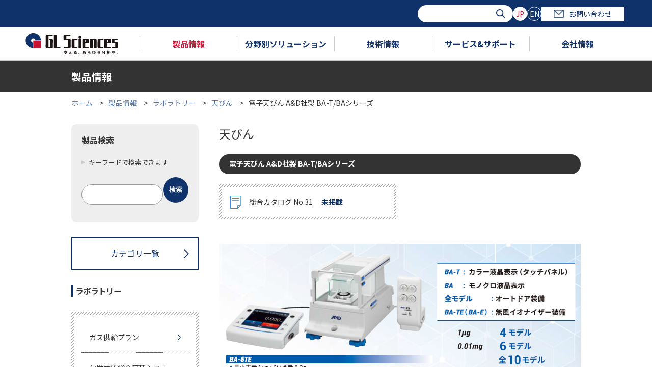

--- FILE ---
content_type: text/css
request_url: https://www.gls.co.jp/common/css/yui.css
body_size: 707
content:

html {
    background: #fff none repeat scroll 0 0;
    color: #000;
}
body, div, dl, dt, dd, ul, ol, li, h1, h2, h3, h4, h5, h6, pre, code, form, fieldset, legend, input, textarea, p, blockquote, th, td {
    margin: 0;
    padding: 0;
}
table {
    border-collapse: collapse;
    border-spacing: 0;
}
fieldset, img {
    border: 0 none;
}
address, caption, cite, code, dfn, em, strong, th, var {
    font-style: normal;
    font-weight: normal;
}
ol, ul {
    list-style: outside none none;
}
caption, th {
    text-align: left;
}
h1, h2, h3, h4, h5, h6 {
    font-size: 100%;
    font-weight: normal;
}
q::before, q::after {
    content: "";
}
abbr, acronym {
    border: 0 none;
    font-variant: normal;
}
/*sup {
    vertical-align: text-top;
}
sub {
    vertical-align: text-bottom;
}*/
input, textarea, select {
    font-family: inherit;
    font-size: inherit;
    font-weight: inherit;
    outline: none;
}
input {
    outline: none;
}
legend {
    color: #000;
}
#yui3-css-stamp.cssreset {
    display: none;
}


--- FILE ---
content_type: image/svg+xml
request_url: https://www.gls.co.jp/common/images/logo.svg
body_size: 11231
content:
<svg xmlns="http://www.w3.org/2000/svg" xmlns:xlink="http://www.w3.org/1999/xlink" width="146" height="36" viewBox="0 0 146 36">
  <defs>
    <clipPath id="clip-path">
      <rect id="mask" width="146" height="36" fill="none"/>
    </clipPath>
  </defs>
  <g id="logo" clip-path="url(#clip-path)">
    <path id="パス_121" data-name="パス 121" d="M50.9,24c0-.456.14-17.241.14-17.692A1.462,1.462,0,0,1,52.544,5H62.39l-.976,1.734h-5.9V24.176h2.476V13.305H56.071l1.018-1.759h3.662c.909,0,1.639.356,1.639,1.867s-.1,10.6-.1,11.093a1.35,1.35,0,0,1-1.431,1.358H52.476A1.69,1.69,0,0,1,50.9,24" transform="translate(-19.138 -1.14)" fill="#1a1311"/>
    <path id="パス_122" data-name="パス 122" d="M71.877,4.947h4.5v19.28h6.242l-1.005,1.617H71.834Z" transform="translate(-27.121 -1.12)" fill="#1a1311"/>
    <path id="パス_123" data-name="パス 123" d="M96.643,25.6l.763-1.439h5.658l.1-10.487s.21-.463-.345-.463-4.223-.065-5.063-.065A1.51,1.51,0,0,1,96.4,11.489c0-.84.1-4.537.1-5.1a1.584,1.584,0,0,1,1.777-1.539h9.4L106.695,6.6h-5.759v4.828s4.12.027,5.061.027,1.738.392,1.738,1.585-.133,10.589-.133,11.5a1.474,1.474,0,0,1-1.534,1.343H96.5Z" transform="translate(-36.49 -1.083)" fill="#1a1311"/>
    <path id="パス_124" data-name="パス 124" d="M117.186,17.059a1.452,1.452,0,0,1,1.459-1.512h8.136l-.909,1.691h-4.256V28.169h5.229l-1.042,1.8h-7.086a1.7,1.7,0,0,1-1.6-1.618c0-.84.074-10.626.074-11.294" transform="translate(-44.39 -5.141)" fill="#1a1311"/>
    <rect id="長方形_2267" data-name="長方形 2267" width="4.473" height="14.492" transform="translate(83.68 10.298)" fill="#1a1311"/>
    <path id="パス_125" data-name="パス 125" d="M144.35,17.041a1.542,1.542,0,0,1,1.675-1.727c1.4,0,6.284.037,7.3.037a1.522,1.522,0,0,1,1.466,1.588v5.173h-5.974v5.869h6.106l-1.143,1.9s-6.28-.034-7.678-.034a1.6,1.6,0,0,1-1.777-1.619c0-.625.025-10.448.025-11.188m5.973,3.31V17.187h-1.537v3.2Z" transform="translate(-54.769 -5.052)" fill="#1a1311"/>
    <path id="パス_126" data-name="パス 126" d="M163.833,29.854V15.444h8.626a1.582,1.582,0,0,1,1.782,1.716V29.8h-4.5V17.266h-1.57V29.9Z" transform="translate(-62.21 -5.102)" fill="#1a1311"/>
    <path id="パス_127" data-name="パス 127" d="M183.208,17.03c0-.955.317-1.657,1.885-1.657h7.859l-1.012,1.836h-4.331V28h5.413l-1.014,1.8s-6.073-.027-7.189-.027a1.513,1.513,0,0,1-1.678-1.521c0-.8.068-10.273.068-11.221" transform="translate(-69.573 -5.075)" fill="#1a1311"/>
    <path id="パス_128" data-name="パス 128" d="M204.666,20.371v-3.2H206.2v3.167ZM200.2,28.221a1.6,1.6,0,0,0,1.774,1.613h7.647l1.11-1.866h-6.067V22.087h6V16.918a1.51,1.51,0,0,0-1.466-1.574c-1.015,0-5.9-.038-7.3-.038a1.535,1.535,0,0,0-1.674,1.719c0,.739-.03,10.558-.03,11.2" transform="translate(-76.081 -5.049)" fill="#1a1311"/>
    <path id="パス_129" data-name="パス 129" d="M219.27,16.9a1.408,1.408,0,0,1,1.505-1.513h8.165L228,17.067h-4.436v3.31s2.9.035,3.772.035a1.543,1.543,0,0,1,1.676,1.4c0,.844-.071,6.122-.071,6.825s-.764,1.135-1.678,1.135H219.1l.972-1.8h4.544V22.068s-3.073-.042-3.912-.042a1.4,1.4,0,0,1-1.5-1.369c0-.808.072-3.056.072-3.76" transform="translate(-83.287 -5.079)" fill="#1a1311"/>
    <path id="パス_130" data-name="パス 130" d="M136.958,11.614a2.269,2.269,0,1,0-2.25-2.268,2.256,2.256,0,0,0,2.25,2.268" transform="translate(-51.101 -1.927)" fill="#1a1311"/>
    <path id="パス_131" data-name="パス 131" d="M23.992,12.037A12,12,0,1,1,12,0a12.016,12.016,0,0,1,12,12.037M12,8.651a3.385,3.385,0,1,0,3.374,3.385A3.379,3.379,0,0,0,12,8.651" transform="translate(0.276 0.756)" fill="#10326b"/>
    <rect id="長方形_2268" data-name="長方形 2268" width="12.371" height="12.413" transform="translate(11.897 12.417)" fill="#fff"/>
    <rect id="長方形_2269" data-name="長方形 2269" width="11.996" height="12.037" transform="translate(12.271 12.793)" fill="#c81432"/>
    <path id="パス_132" data-name="パス 132" d="M101.977,48.5a4.5,4.5,0,0,1-1.493,2.053,7.331,7.331,0,0,0,2.255.574,3.869,3.869,0,0,0-.482.74,6.759,6.759,0,0,1-2.529-.823,8.423,8.423,0,0,1-2.536.81,2.887,2.887,0,0,0-.413-.733,8.367,8.367,0,0,0,2.255-.58,4.935,4.935,0,0,1-1.068-1.377l.56-.191H97.352v-.746h2v-.74H97.034v-.752h2.313v-.829h.781v.829h2.326v.752h-2.326v.74h1.189l.133-.025Zm-3.272.472a3.407,3.407,0,0,0,1.068,1.173,3.4,3.4,0,0,0,1.118-1.173Z" transform="translate(-36.636 -16.656)" fill="#1a1311"/>
    <path id="パス_133" data-name="パス 133" d="M113.769,48.617c-.293.249-.883.8-1.036.963a.7.7,0,0,1,.242.045.607.607,0,0,1,.381.434c.057.172.127.415.184.58a.4.4,0,0,0,.445.3,6.562,6.562,0,0,0,1.245-.115l-.051.835a9.265,9.265,0,0,1-1.245.1c-.6,0-.928-.135-1.087-.549-.064-.191-.14-.491-.184-.651-.07-.223-.209-.306-.337-.306a.674.674,0,0,0-.419.255c-.216.223-.693.746-1.131,1.307l-.75-.529c.114-.1.267-.229.439-.4.324-.331,1.627-1.632,2.2-2.244-.445.012-1.207.083-1.569.114-.222.019-.413.051-.546.07l-.076-.88a5.411,5.411,0,0,0,.61.019c.3,0,1.741-.063,2.268-.133a2.047,2.047,0,0,0,.362-.07l.464.529c-.165.114-.3.229-.413.325m.191-2.04-.1.746c-.667-.051-1.855-.192-2.612-.319l.121-.739c.711.133,1.932.268,2.593.312" transform="translate(-41.688 -16.792)" fill="#1a1311"/>
    <path id="パス_134" data-name="パス 134" d="M123.838,46.742c.337,0,1.7-.025,2.059-.058a2.727,2.727,0,0,0,.483-.07l.413.567c-.146.1-.3.185-.445.294-.343.242-1.01.8-1.41,1.122a2.482,2.482,0,0,1,.6-.07,1.725,1.725,0,0,1,1.9,1.606c0,1.007-.763,1.8-2.3,1.8-.883,0-1.551-.408-1.551-1.045a1.066,1.066,0,0,1,1.138-.995,1.273,1.273,0,0,1,1.354,1.091.925.925,0,0,0,.528-.868c0-.574-.572-.963-1.322-.963A2.954,2.954,0,0,0,123,50.453l-.578-.6c.451-.363,1.22-1.014,1.6-1.326.356-.294,1.016-.829,1.328-1.1-.324.007-1.2.045-1.537.064-.172.012-.375.032-.521.051l-.025-.829a4.405,4.405,0,0,0,.578.032m1.144,4.47a3.241,3.241,0,0,0,.369-.019c-.038-.414-.273-.682-.617-.682-.241,0-.394.147-.394.306,0,.236.261.4.642.4" transform="translate(-46.415 -16.925)" fill="#1a1311"/>
    <path id="パス_135" data-name="パス 135" d="M134.456,52.684l.661-.574a11.494,11.494,0,0,1,1.386,1.4l-.68.587a12.433,12.433,0,0,0-1.366-1.409" transform="translate(-51.005 -19.009)" fill="#1a1311"/>
    <path id="パス_136" data-name="パス 136" d="M146.984,46.653c-.019.108-.045.223-.064.351a11.156,11.156,0,0,0,2.161-.281l.006.739a17.5,17.5,0,0,1-2.256.223c-.019.191-.038.389-.045.58a4.319,4.319,0,0,1,.947-.115h.114a3.371,3.371,0,0,0,.058-.383l.775.185c-.025.07-.076.2-.114.325a1.649,1.649,0,0,1,1.227,1.562c0,.906-.528,1.779-2.091,2.015l-.419-.67c1.227-.133,1.723-.759,1.723-1.383a.949.949,0,0,0-.661-.893,4.9,4.9,0,0,1-1.334,1.938c.044.16.1.319.146.472l-.731.223c-.026-.083-.058-.172-.083-.261a2.265,2.265,0,0,1-.985.254.823.823,0,0,1-.858-.924,2.565,2.565,0,0,1,1.563-2.1q.019-.411.057-.8h-.2c-.331,0-.826-.025-1.125-.038l-.019-.739a9.006,9.006,0,0,0,1.169.089h.254c.012-.122.025-.236.038-.344s.019-.274.012-.383l.826.019c-.038.128-.063.243-.088.338m-1.443,4.106a1.351,1.351,0,0,0,.636-.21,8.948,8.948,0,0,1-.134-1.275,1.664,1.664,0,0,0-.794,1.173c0,.2.089.312.292.312m1.3-.739a3.932,3.932,0,0,0,.8-1.218,3.136,3.136,0,0,0-.877.14v.019a6.751,6.751,0,0,0,.076,1.059" transform="translate(-54.836 -16.803)" fill="#1a1311"/>
    <path id="パス_137" data-name="パス 137" d="M158.622,49.1a3.1,3.1,0,0,1,1.875-.606,1.568,1.568,0,0,1,1.76,1.46c0,1.161-.915,2.054-3.558,1.83l-.242-.835c1.907.261,2.917-.2,2.917-1.014,0-.415-.394-.721-.946-.721a2.26,2.26,0,0,0-1.767.752,1.529,1.529,0,0,0-.235.37l-.731-.185a23.687,23.687,0,0,0,.317-2.665l.851.121c-.082.351-.2,1.128-.241,1.492m2.745-2.276-.191.778c-.642-.083-2.059-.382-2.555-.51l.2-.765a19.458,19.458,0,0,0,2.542.5" transform="translate(-59.869 -16.815)" fill="#1a1311"/>
    <path id="パス_138" data-name="パス 138" d="M173.034,47.123a1.811,1.811,0,0,1,1.881,1.824,1.847,1.847,0,0,1-2.053,1.926.712.712,0,0,1-.121-.007,2.815,2.815,0,0,1-.871,1.078l-.763-.453a2.159,2.159,0,0,0,.826-.835,1.967,1.967,0,0,1-.909-.912l.458-.574a1.644,1.644,0,0,0,.731.791,4.858,4.858,0,0,0,.14-1.238c0-.28-.012-.567-.025-.841a2.47,2.47,0,0,0-1.7,1.888,1.043,1.043,0,0,0-.025.312,4.31,4.31,0,0,0,.07.624l-.725.1a6.913,6.913,0,0,1-.215-1.772,16.825,16.825,0,0,1,.152-1.881,2.621,2.621,0,0,0,.012-.376l.864.07c-.044.134-.088.274-.114.383a5.836,5.836,0,0,0-.171,1.345,2.836,2.836,0,0,1,1.792-1.371c-.025-.16-.045-.306-.07-.428a3.925,3.925,0,0,0-.108-.446l.832-.019c.032.2.077.478.114.816M173,50.088a1.082,1.082,0,0,0,1.112-1.128,1.062,1.062,0,0,0-1.016-1.135c.019.294.032.6.032.906A6.514,6.514,0,0,1,173,50.088" transform="translate(-64.459 -16.808)" fill="#1a1311"/>
    <path id="パス_139" data-name="パス 139" d="M183.469,46.742c.337,0,1.7-.025,2.059-.058a2.729,2.729,0,0,0,.483-.07l.413.567c-.146.1-.3.185-.445.294-.343.242-1.01.8-1.41,1.122a2.478,2.478,0,0,1,.6-.07,1.725,1.725,0,0,1,1.9,1.606c0,1.007-.763,1.8-2.3,1.8-.883,0-1.551-.408-1.551-1.045a1.066,1.066,0,0,1,1.138-.995,1.273,1.273,0,0,1,1.353,1.091.925.925,0,0,0,.528-.868c0-.574-.572-.963-1.322-.963a2.954,2.954,0,0,0-2.288,1.295l-.578-.6c.451-.363,1.22-1.014,1.6-1.326.356-.294,1.016-.829,1.328-1.1-.324.007-1.2.045-1.537.064-.172.012-.375.032-.521.051l-.025-.829a4.4,4.4,0,0,0,.578.032m1.144,4.47a3.242,3.242,0,0,0,.369-.019c-.038-.414-.273-.682-.617-.682-.241,0-.394.147-.394.306,0,.236.261.4.642.4" transform="translate(-69.158 -16.925)" fill="#1a1311"/>
    <path id="パス_140" data-name="パス 140" d="M198.1,46.008a7.339,7.339,0,0,0,1.887,2.271,3.622,3.622,0,0,0-.642.682c-.134-.121-.267-.261-.406-.408V48.6c-.07,1.925-.146,2.678-.369,2.946a.765.765,0,0,1-.578.3,6.339,6.339,0,0,1-.959.019,1.847,1.847,0,0,0-.247-.765c.349.025.679.032.838.032a.3.3,0,0,0,.254-.089A5.282,5.282,0,0,0,198.128,49h-1.251a3.18,3.18,0,0,1-2.218,2.933,2.528,2.528,0,0,0-.5-.7A2.414,2.414,0,0,0,196.05,49h-1.074v-.446a4.793,4.793,0,0,1-.508.459,4.5,4.5,0,0,0-.648-.612,5.289,5.289,0,0,0,1.875-2.385l.813.236a7.68,7.68,0,0,1-1.258,2.009h3.431a10.851,10.851,0,0,1-1.328-1.958Z" transform="translate(-73.646 -16.694)" fill="#1a1311"/>
    <path id="パス_141" data-name="パス 141" d="M208.592,49.989a8.14,8.14,0,0,0-.413-.759v2.614h-.724V49.37a5.5,5.5,0,0,1-.68,1.384,3.62,3.62,0,0,0-.356-.708,6.062,6.062,0,0,0,.953-2.13h-.781V47.2h.864V45.895h.724V47.2h.769v.714h-.769v.4c.216.249.725.906.839,1.071Zm3.851-1.237h-.814v3.092h-.75V48.751h-.839a5.522,5.522,0,0,1-.921,3.086,1.823,1.823,0,0,0-.585-.491,5.231,5.231,0,0,0,.783-3.163V46.341l.6.166a8.3,8.3,0,0,0,1.7-.548l.642.593a10.486,10.486,0,0,1-2.2.606v.88h2.39Z" transform="translate(-78.451 -16.651)" fill="#1a1311"/>
    <path id="パス_142" data-name="パス 142" d="M221.939,46.953a16,16,0,0,0,1.8-.185l-.006.74a18.871,18.871,0,0,1-2.072.16,4.415,4.415,0,0,1-.363.65,2.151,2.151,0,0,1,.718-.127.86.86,0,0,1,.845.491c.331-.153.6-.261.858-.376s.471-.21.705-.331l.318.74c-.2.057-.54.184-.756.268-.286.115-.648.255-1.036.434.006.357.019.829.025,1.122h-.762c.019-.192.025-.5.032-.778-.476.274-.731.523-.731.842,0,.351.3.446.921.446a10.4,10.4,0,0,0,1.805-.178l-.026.822a15.76,15.76,0,0,1-1.8.108c-1,0-1.735-.242-1.735-1.065s.762-1.326,1.487-1.7a.49.49,0,0,0-.445-.217,1.546,1.546,0,0,0-.992.44,7.308,7.308,0,0,0-.591.7l-.68-.51a6.267,6.267,0,0,0,1.4-1.76h-.083c-.26,0-.724-.013-1.074-.038V46.9a8.261,8.261,0,0,0,1.118.076h.3a3.576,3.576,0,0,0,.127-.733l.839.07a6.288,6.288,0,0,1-.159.637" transform="translate(-83.426 -16.784)" fill="#1a1311"/>
    <path id="パス_143" data-name="パス 143" d="M233.64,53.082a1.027,1.027,0,1,1-1.029-1.033,1.031,1.031,0,0,1,1.029,1.033m-.458,0a.569.569,0,1,0-.572.574.57.57,0,0,0,.572-.574" transform="translate(-88.051 -18.986)" fill="#1a1311"/>
  </g>
</svg>


--- FILE ---
content_type: image/svg+xml
request_url: https://www.gls.co.jp/common/images/pamph_blue.svg
body_size: 440
content:
<?xml version="1.0" encoding="utf-8"?>
<!-- Generator: Adobe Illustrator 27.3.1, SVG Export Plug-In . SVG Version: 6.00 Build 0)  -->
<svg version="1.1" id="レイヤー_1" xmlns="http://www.w3.org/2000/svg" xmlns:xlink="http://www.w3.org/1999/xlink" x="0px"
	 y="0px" viewBox="0 0 16.8 20.8" style="enable-background:new 0 0 16.8 20.8;" xml:space="preserve">
<style type="text/css">
	.st0{fill:none;stroke:#2D90D0;stroke-width:0.8;stroke-linecap:round;stroke-linejoin:round;stroke-miterlimit:10;}
</style>
<line class="st0" x1="3.4" y1="4.4" x2="13.4" y2="4.4"/>
<line class="st0" x1="3.4" y1="7.4" x2="13.4" y2="7.4"/>
<polygon class="st0" points="16.4,0.4 0.4,0.4 0.4,20.4 11.7,20.4 16.4,15.7 "/>
<polyline class="st0" points="11.7,20.4 11.7,15.7 16.4,15.7 "/>
</svg>


--- FILE ---
content_type: application/javascript
request_url: https://www.gls.co.jp/common/js/products.js
body_size: 534
content:
// JavaScript Document

$(function(){
	$('.product_filter').each(function(){
		$(this).change(function(){
			var targetTable = $(this).parents('.productTable table');
			targetTable.find('tr.data_row').hide();
			var targetClass = [];
			targetTable.find('.product_filter').each(function(){
				if ($(this).val() != '-') {
					targetClass[targetClass.length] = $(this).val();
				}
			});
			if (targetClass.length) {
				targetTable.find('tr').each(function(){
					var visible = true;
					for (var i = 0; i < targetClass.length; i++) {
						if ($(this).find('td.'+targetClass[i]).length == 0) visible = false;
					}
					if (visible) $(this).show();
				});
			}else {
				targetTable.find('tr.data_row').show();
			}
		});
	});
	
	$('.annotation').each(function(){
		var target = $(this).prev();
		if (target.attr('class') == 'slider') {
			target.before($(this));
		}
	});
});

